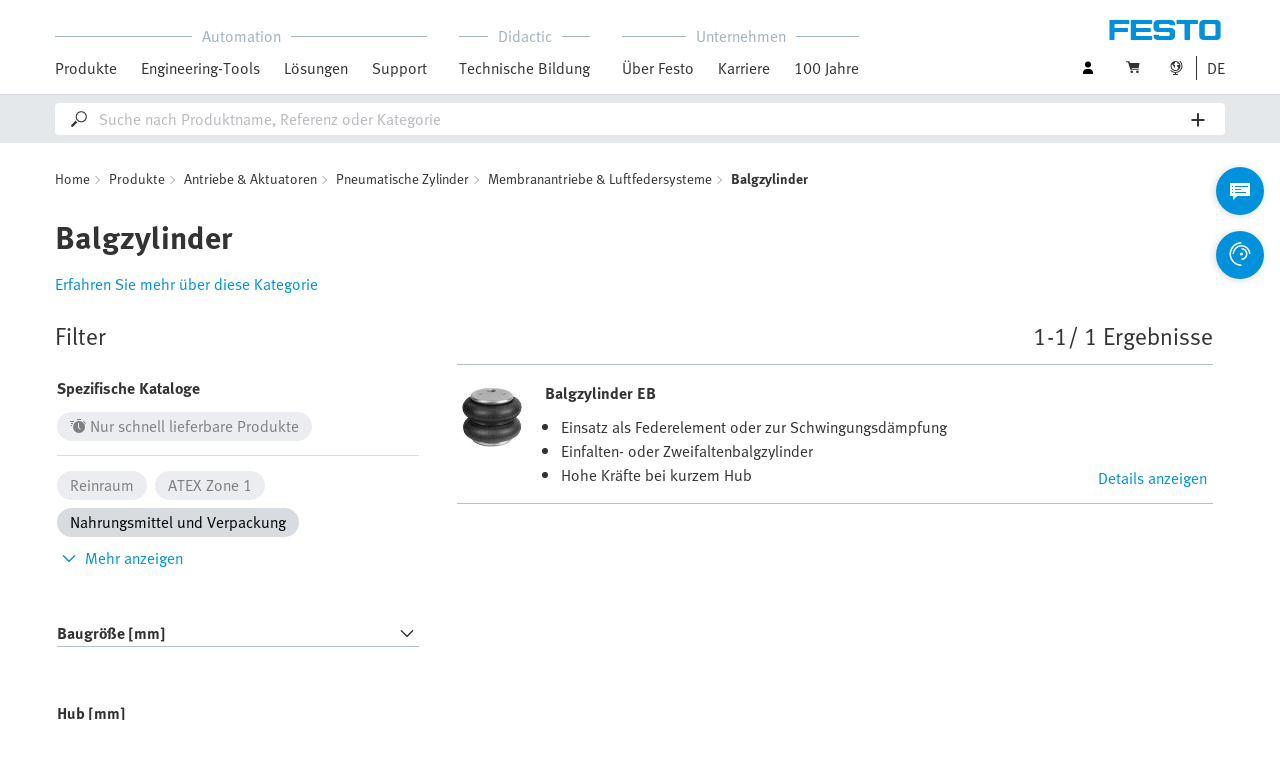

--- FILE ---
content_type: text/html;charset=UTF-8
request_url: https://www.festo.com/at/de/c/produkte/antriebe-aktuatoren/pneumatische-zylinder/membranantriebe-luftfedersysteme/balgzylinder-id_pim396/
body_size: 9031
content:
<!DOCTYPE html>
<html lang="de-AT">
<head>
    <title>
        Balgzylinder online kaufen | Festo AT</title>

    <meta http-equiv="Content-Type" content="text/html; charset=utf-8"/>
    <meta http-equiv="X-UA-Compatible" content="IE=edge">
    <meta name="viewport" content="width=device-width, initial-scale=1">

    <meta name="author" content="Festo">

    <link rel="canonical" href="https://www.festo.com/at/de/c/produkte/antriebe-aktuatoren/pneumatische-zylinder/membranantriebe-luftfedersysteme/balgzylinder-id_pim396/">
        <link rel="alternate" hreflang="de-AT" href="https://www.festo.com/at/de/c/produkte/antriebe-aktuatoren/pneumatische-zylinder/membranantriebe-luftfedersysteme/balgzylinder-id_pim396/">
<link rel="alternate" hreflang="bg-BG" href="https://www.festo.com/bg/bg/c/produkti/zadvizhvaniia/pnievmatichni-zadvizhvaniia/miembranni-zadvizhvaniia-i-silfonni-tsilindri/silfonien-tsilindr-id_pim396/">
<link rel="alternate" hreflang="cs-CZ" href="https://www.festo.com/cz/cs/c/vyrobky/pohony/pneumaticke-pohony/membranove-pohony-a-mechy/mechy-id_pim396/">
<link rel="alternate" hreflang="de-CH" href="https://www.festo.com/ch/de/c/produkte/antriebe-aktuatoren/pneumatische-zylinder/membranantriebe-luftfedersysteme/balgzylinder-id_pim396/">
<link rel="alternate" hreflang="de-DE" href="https://www.festo.com/de/de/c/produkte/antriebe-aktuatoren/pneumatische-zylinder/membranantriebe-luftfedersysteme/balgzylinder-id_pim396/">
<link rel="alternate" hreflang="en-AE" href="https://www.festo.com/ae/en/c/products/actuators/pneumatic-cylinders/diaphragm-actuators/bellows-cylinders-id_pim396/">
<link rel="alternate" hreflang="en-AT" href="https://www.festo.com/at/en/c/products/actuators/pneumatic-cylinders/diaphragm-actuators/bellows-cylinders-id_pim396/">
<link rel="alternate" hreflang="en-AU" href="https://www.festo.com/au/en/c/products/actuators/pneumatic-cylinders/diaphragm-actuators/bellows-cylinders-id_pim396/">
<link rel="alternate" hreflang="en-CA" href="https://www.festo.com/ca/en/c/products/actuators-and-drives/pneumatic-cylinders/diaphragm-actuators-and-pneumatic-spring-actuators/bellow-cylinders-id_pim396/">
<link rel="alternate" hreflang="en-CH" href="https://www.festo.com/ch/en/c/products/actuators/pneumatic-cylinders/diaphragm-actuators/bellows-cylinders-id_pim396/">
<link rel="alternate" hreflang="en-CN" href="https://www.festo.com.cn/cn/en/c/products/actuators/pneumatic-cylinders/diaphragm-actuators/bellows-cylinders-id_pim396/">
<link rel="alternate" hreflang="en-DE" href="https://www.festo.com/de/en/c/products/actuators/pneumatic-cylinders/diaphragm-actuators/bellows-cylinders-id_pim396/">
<link rel="alternate" hreflang="en-DK" href="https://www.festo.com/dk/en/c/products/actuators/pneumatic-cylinders/diaphragm-actuators/bellows-cylinders-id_pim396/">
<link rel="alternate" hreflang="en-EE" href="https://www.festo.com/ee/en/c/products/actuators/pneumatic-cylinders/diaphragm-actuators/bellows-cylinders-id_pim396/">
<link rel="alternate" hreflang="en-FI" href="https://www.festo.com/fi/en/c/products/actuators/pneumatic-cylinders/diaphragm-actuators/bellows-cylinders-id_pim396/">
<link rel="alternate" hreflang="en-GB" href="https://www.festo.com/gb/en/c/products/actuators/pneumatic-cylinders/diaphragm-actuators/bellows-cylinders-id_pim396/">
<link rel="alternate" hreflang="en-GR" href="https://www.festo.com/gr/en/c/products/actuators/pneumatic-cylinders/diaphragm-actuators/bellows-cylinders-id_pim396/">
<link rel="alternate" hreflang="en-HK" href="https://www.festo.com/hk/en/c/products/actuators/pneumatic-cylinders/diaphragm-actuators/bellows-cylinders-id_pim396/">
<link rel="alternate" hreflang="en-ID" href="https://www.festo.com/id/en/c/products/actuators/pneumatic-cylinders/diaphragm-actuators/bellows-cylinders-id_pim396/">
<link rel="alternate" hreflang="en-IE" href="https://www.festo.com/ie/en/c/products/actuators/pneumatic-cylinders/diaphragm-actuators/bellows-cylinders-id_pim396/">
<link rel="alternate" hreflang="en-IL" href="https://www.festo.com/il/en/c/products/actuators/pneumatic-cylinders/diaphragm-actuators/bellows-cylinders-id_pim396/">
<link rel="alternate" hreflang="en-IN" href="https://www.festo.com/in/en/c/products/actuators/pneumatic-cylinders/diaphragm-actuators/bellows-cylinders-id_pim396/">
<link rel="alternate" hreflang="en-LT" href="https://www.festo.com/lt/en/c/products/actuators/pneumatic-cylinders/diaphragm-actuators/bellows-cylinders-id_pim396/">
<link rel="alternate" hreflang="en-LV" href="https://www.festo.com/lv/en/c/products/actuators/pneumatic-cylinders/diaphragm-actuators/bellows-cylinders-id_pim396/">
<link rel="alternate" hreflang="en-MY" href="https://www.festo.com/my/en/c/products/actuators/pneumatic-cylinders/diaphragm-actuators/bellows-cylinders-id_pim396/">
<link rel="alternate" hreflang="en-NO" href="https://www.festo.com/no/en/c/products/actuators/pneumatic-cylinders/diaphragm-actuators/bellows-cylinders-id_pim396/">
<link rel="alternate" hreflang="en-NZ" href="https://www.festo.com/nz/en/c/products/actuators/pneumatic-cylinders/diaphragm-actuators/bellows-cylinders-id_pim396/">
<link rel="alternate" hreflang="en-PH" href="https://www.festo.com/ph/en/c/products/actuators/pneumatic-cylinders/diaphragm-actuators/bellows-cylinders-id_pim396/">
<link rel="alternate" hreflang="en-SE" href="https://www.festo.com/se/en/c/products/actuators/pneumatic-cylinders/diaphragm-actuators/bellows-cylinders-id_pim396/">
<link rel="alternate" hreflang="en-SG" href="https://www.festo.com/sg/en/c/products/actuators/pneumatic-cylinders/diaphragm-actuators/bellows-cylinders-id_pim396/">
<link rel="alternate" hreflang="en-TW" href="https://www.festo.com/tw/en/c/products/actuators/pneumatic-cylinders/diaphragm-actuators/bellows-cylinders-id_pim396/">
<link rel="alternate" hreflang="en-US" href="https://www.festo.com/us/en/c/products/actuators-and-drives/pneumatic-cylinders/diaphragm-actuators-and-pneumatic-spring-actuators/bellow-cylinders-id_pim396/">
<link rel="alternate" hreflang="en-ZA" href="https://www.festo.com/za/en/c/products/actuators/pneumatic-cylinders/diaphragm-actuators/bellows-cylinders-id_pim396/">
<link rel="alternate" hreflang="es-AR" href="https://www.festo.com/ar/es/c/productos/actuadores/cilindros-neumaticos/actuadores-de-diafragma-y-actuadores-de-aire/cilindros-de-fuelle-id_pim396/">
<link rel="alternate" hreflang="es-CL" href="https://www.festo.com/cl/es/c/productos/actuadores/cilindros-neumaticos/actuadores-de-diafragma-y-actuadores-de-aire/cilindros-de-fuelle-id_pim396/">
<link rel="alternate" hreflang="es-CO" href="https://www.festo.com/co/es/c/productos/actuadores/cilindros-neumaticos/actuadores-de-diafragma-y-actuadores-de-aire/cilindros-de-fuelle-id_pim396/">
<link rel="alternate" hreflang="es-ES" href="https://www.festo.com/es/es/c/productos/actuadores/cilindros-neumaticos/actuadores-de-diafragma-y-actuadores-de-aire/cilindros-de-fuelle-id_pim396/">
<link rel="alternate" hreflang="es-MX" href="https://www.festo.com/mx/es/c/productos/actuadores/cilindros-neumaticos/actuadores-de-diafragma-y-actuadores-de-aire/cilindros-de-fuelle-id_pim396/">
<link rel="alternate" hreflang="es-PE" href="https://www.festo.com/pe/es/c/productos/actuadores/cilindros-neumaticos/actuadores-de-diafragma-y-actuadores-de-aire/cilindros-de-fuelle-id_pim396/">
<link rel="alternate" hreflang="fr-BE" href="https://www.festo.com/be/fr/c/produits/actionneurs/verins-pneumatiques/verins-a-membrane/verins-a-soufflet-id_pim396/">
<link rel="alternate" hreflang="fr-CA" href="https://www.festo.com/ca/fr/c/produits/actionneurs/verins-pneumatiques/verins-a-membrane/verins-a-soufflet-id_pim396/">
<link rel="alternate" hreflang="fr-CH" href="https://www.festo.com/ch/fr/c/produits/actionneurs/verins-pneumatiques/verins-a-membrane/verins-a-soufflet-id_pim396/">
<link rel="alternate" hreflang="fr-FR" href="https://www.festo.com/fr/fr/c/produits/actionneurs/verins-pneumatiques/verins-a-membrane/verins-a-soufflet-id_pim396/">
<link rel="alternate" hreflang="hr-HR" href="https://www.festo.com/hr/hr/c/proizvodi/pogoni/pneumatski-pogoni/membranski-aktuatori-i-cilindri-s-mijehom/cilindar-s-mijehom-id_pim396/">
<link rel="alternate" hreflang="hu-HU" href="https://www.festo.com/hu/hu/c/termekek/aktuatorok/pneumatikus-aktuatorok/membranos-hajtomuvek-es-toemlohengerek/toemlohenger-id_pim396/">
<link rel="alternate" hreflang="it-CH" href="https://www.festo.com/ch/it/c/prodotti/attuatori/attuatori-pneumatici/attuatori-a-membrana-e-soffietti/cilindri-a-soffietto-id_pim396/">
<link rel="alternate" hreflang="it-IT" href="https://www.festo.com/it/it/c/prodotti/attuatori/attuatori-pneumatici/attuatori-a-membrana-e-soffietti/cilindri-a-soffietto-id_pim396/">
<link rel="alternate" hreflang="ja-JP" href="https://www.festo.com/jp/ja/c/zhi-pin/qu-dong-bu/kong-qi-ya-qu-dong-ji-qi/daiahuramuakutiyuetaoyobiberozusirinda/berozusirinda-id_pim396/">
<link rel="alternate" hreflang="nl-BE" href="https://www.festo.com/be/nl/c/producten/aandrijvingen/pneumatische-aandrijvingen/balgaandrijvingen-en-membraanaandrijvingen/balgcilinders-id_pim396/">
<link rel="alternate" hreflang="nl-NL" href="https://www.festo.com/nl/nl/c/producten/aandrijvingen/pneumatische-aandrijvingen/balgaandrijvingen-en-membraanaandrijvingen/balgcilinders-id_pim396/">
<link rel="alternate" hreflang="pl-PL" href="https://www.festo.com/pl/pl/c/produkty/napedy/napedy-pneumatyczne/napedy-membranowe-i-mieszkowe/silowniki-mieszkowe-id_pim396/">
<link rel="alternate" hreflang="pt-BR" href="https://www.festo.com/br/pt/c/produtos/atuadores/atuadores-pneumaticos/atuadores-de-membrana/cilindro-tipo-fole-id_pim396/">
<link rel="alternate" hreflang="pt-PT" href="https://www.festo.com/pt/pt/c/produtos/atuadores/atuadores-pneumaticos/atuadores-de-membrana-e-cilindros-de-fole/cilindros-de-fole-id_pim396/">
<link rel="alternate" hreflang="ro-RO" href="https://www.festo.com/ro/ro/c/produse/mecanisme-de-actionare/mecanisme-de-actionare-pneumatice/actionari-cu-membrana-si-cilindru-cu-burduf/cilindru-burduf-id_pim396/">
<link rel="alternate" hreflang="sk-SK" href="https://www.festo.com/sk/sk/c/vyrobky/pohony/pneumaticke-pohony/membranove-pohony-a-mechove-valce/mechove-valce-id_pim396/">
<link rel="alternate" hreflang="sl-SI" href="https://www.festo.com/si/sl/c/izdelki/pogoni/pnevmaticni-pogoni/membranski-pogoni-in-mehasti-valji/mehasti-valji-id_pim396/">
<link rel="alternate" hreflang="sr-RS" href="https://www.festo.com/rs/sr/c/proizvodi/pogoni/pneumatski-pogoni/membranski-aktuatori-i-meh/meh-id_pim396/">
<link rel="alternate" hreflang="th-TH" href="https://www.festo.com/th/th/c/sinkhaa/ae-khchuue-et-r/rabbkhabekhluue-naebbniwemtik/tawkhabaid-aaefrm/krab-ksuuuub-id_pim396/">
<link rel="alternate" hreflang="tr-TR" href="https://www.festo.com/tr/tr/c/ueruenler/aktuatoer/pnoematik-modueller/diyafram-silindir/koerueklue-silindir-id_pim396/">
<link rel="alternate" hreflang="uk-UA" href="https://www.festo.com/ua/uk/c/produkti/privodi/pnievmatichni-privodi/miembranni-ta-pnievmatichni-privodi/sil-fonnii-tsilindr-id_pim396/">
<link rel="alternate" hreflang="vi-VN" href="https://www.festo.com/vn/vi/c/cac-san-pham/bo-truyen-dong/truyen-dong-khi-nen/truyen-dong-dang-mang/xy-lanh-ong-thoi-id_pim396/">
<link rel="alternate" hreflang="zh-CN" href="https://www.festo.com.cn/cn/zh/c/products/actuators/pneumatic-cylinders/diaphragm-actuators/bellows-cylinders-id_pim396/">
<link rel="alternate" hreflang="zh-HK" href="https://www.festo.com/hk/zh/c/products/actuators/pneumatic-cylinders/diaphragm-actuators/bellows-cylinders-id_pim396/">
<link rel="alternate" hreflang="zh-TW" href="https://www.festo.com/tw/zh/c/products/actuators/pneumatic-cylinders/diaphragm-actuators/bellows-cylinders-id_pim396/">
<meta name="keywords">
<meta name="description" content="Finde mehr &uuml;ber die Pr&auml;zision von Festo bei Balgzylinder heraus &amp; durchsuche unseren Online-Katalog mit tausenden Industrie Automatisierungs Produkten. Schnell &amp; einfach online bestellt!">
<meta name="topics" content="Products, Actuators, Pneumatic cylinders, Diaphragm actuators, Bellows cylinders">
<meta name="robots" content="index,follow">
<link rel="shortcut icon" type="image/x-icon" media="all" href="/media/fox/frontend/img/favicon.ico"/>

    <link rel="stylesheet" type="text/css" href="/media/fox/frontend/css/main_css.css"/>

<link rel="stylesheet" type="text/css" href="https://www.festo.com/fonts/festo.css"/>

<script type="text/javascript">
        // econda: emos3
        window.emos3 = {
            defaults: {
            },
            stored: [],
            send: function (p) { this.stored.push(p); },
            chunksStored: [],
            sendChunks: function (p) { this.chunksStored.push(p); }
        };
        // Festo: datalayer
        var fwaLayer = {
                stored: [],
                chunksStored: [],
            "global":{"systemId":"p","languageId":"de","countryId":"at"},"page":{"pageType":"category page/list view","globalContentId":"pim396","contentLabel":"products/actuators/pneumatic cylinders/diaphragm actuators/bellows cylinders/1"},"user":{"role":"anonymous","hasDealerRights":"false","isCertifiedDealer":"false","companyId":"anonymous","contactData":"anonymous"},
            send: function (p) { this.stored.push(p); },
            sendChunks: function (p) { this.chunksStored.push(p); }
        };
    </script>
<script type="text/javascript">
      // Duration in milliseconds to wait while the Kameleoon application file is loaded
      var kameleoonLoadingTimeout = 1000;


      window.kameleoonQueue = window.kameleoonQueue || [];
      window.kameleoonStartLoadTime = new Date().getTime();
      if (! document.getElementById("kameleoonLoadingStyleSheet") && ! window.kameleoonDisplayPageTimeOut)
      {
        var kameleoonS = document.getElementsByTagName("script")[0];
        var kameleoonCc = "* { visibility: hidden !important; background-image: none !important; }";
        var kameleoonStn = document.createElement("style");
        kameleoonStn.type = "text/css";
        kameleoonStn.id = "kameleoonLoadingStyleSheet";
        if (kameleoonStn.styleSheet)
        {
          kameleoonStn.styleSheet.cssText = kameleoonCc;
        }
        else
        {
          kameleoonStn.appendChild(document.createTextNode(kameleoonCc));
        }
        kameleoonS.parentNode.insertBefore(kameleoonStn, kameleoonS);
        window.kameleoonDisplayPage = function(fromEngine)
        {
          if (!fromEngine)
          {
            window.kameleoonTimeout = true;
          }
          if (kameleoonStn.parentNode)
          {
            kameleoonStn.parentNode.removeChild(kameleoonStn);
          }
        };
        window.kameleoonDisplayPageTimeOut = window.setTimeout(window.kameleoonDisplayPage, kameleoonLoadingTimeout);
      }
    </script>
    <script type="text/javascript" src="//5twvwv0qrs.kameleoon.eu/kameleoon.js" async="true"></script>
</head>

<body class="container-body header-container js-header-container"
         data-ckns-cookie-domain="festo.com" 
>

<header class="header js-header js-jump-to-anchor-offset">
    <section class="yCmsContentSlot">
</section><div class="jsx-outdated-browser"
         data-browsers="ie"
         data-show-popup="true"
         data-translations="{&quot;warning&quot;:&quot;Warnung&quot;,&quot;close&quot;:&quot;Schließen&quot;,&quot;popupHeader&quot;:&quot;Sie benutzen einen Browser, der leider nicht mehr unterstützt wird.&quot;,&quot;popupMessage&quot;:&quot;Die Website kann damit nicht fehlerfrei angezeigt werden. Bitte aktualisieren Sie Ihren Browser auf eine aktuelle Version. Vielen Dank!&quot;,&quot;popupMoreInfoHeader&quot;:&quot;Wieso sollte ich meinen Browser aktualisieren?&quot;,&quot;popupMoreInfo&quot;:[{&quot;header&quot;:&quot;Besseres Nutzererlebnis auf unserer Website&quot;,&quot;message&quot;:&quot;Neue Technologien werden von älteren Browsern nicht unterstützt. Häufig funktionieren die Seiten nicht wie gewünscht oder ganze Teile der Seiten sind nicht sichtbar.&quot;},{&quot;header&quot;:&quot;Höhere Sicherheit&quot;,&quot;message&quot;:&quot;Durch die Nutzung eines veralteten Webbrowsers besteht das Risiko, dass Ihre persönlichen Daten ausgelesen werden. Außerdem kann Spyware auf Ihren PC heruntergeladen und somit Passwörter, Kreditkartennummern und Screenshots erfasst und an Hacker weitergegeben werden.&quot;},{&quot;header&quot;:&quot;Schnelleres Surfen&quot;,&quot;message&quot;:&quot;Auf veralteten Browsern sind Ladezeiten von Seiten oft länger. Manchmal kann das auch dazu führen, dass Ihr Browser abstürzt.&quot;}]}">
    </div>
    <script src="/media/fox/react/outdated_browser.js" defer></script>
<nav class="container-fluid container-xl navigation navigation__main">
        <div class="jsx-main-navigation"
     data-translations="{&quot;backText&quot;:&quot;Zurück&quot;,&quot;viewAllText&quot;:&quot;Alle anzeigen&quot;}"
     data-navigation-url="https://www.festo.com/at/de/navigation?type=DEFAULT"
     data-url-context="https://www.festo.com/at/de">
</div>
<script src="/media/fox/react/main_navigation.js" defer></script>
<div class="navigation__aside">
            <div class="meta-navigation">
    <ul class="meta-navigation__items">
        <li class="meta-navigation__item">
    <div class="jsx-account-widget"
         data-csrf-token="319829ab-ad38-419d-9015-05ee6f7a4545"
         data-user-id="anonymous">
    </div>
</li>
<script src="/media/fox/react/account_widget.js" defer></script>
<li class="meta-navigation__item">
    <div class="jsx-mini-cart"
         data-url="https://www.festo.com/at/de/cart/"
         data-entry-count=""
         data-translations="{&quot;loadingSpinner&quot;:&quot;Wird geladen...&quot;,&quot;cart&quot;:&quot;Warenkorb&quot;}"
         data-fwa-elements-id="elements/{pageIdPlaceholder}/head/navigation/1/meta/warenkorb/2"
        >
    </div>
    <script src="/media/fox/react/mini_cart.js" defer></script>
</li>

<li class="meta-navigation__item"> <!-- //NOSONAR -->
    <div class="jsx-language-switch"
         data-current-country-full-name="Österreich"
         data-current-country-short-code="AT"
         data-country-switch-fwa-elements-id="elements/{pageIdPlaceholder}/head/navigation/1/meta/österreich/3"
         data-switch-country-url="https://www.festo.com/countryselection"
         data-user-type=""
         data-language-switch="{&quot;currentLanguageShortCode&quot;:&quot;DE&quot;,&quot;languageSwitchOptionsList&quot;:[{&quot;languageFullName&quot;:&quot;Deutsch&quot;,&quot;url&quot;:&quot;https://www.festo.com/at/de/languageSwitch/?url=/c/produkte/antriebe-aktuatoren/pneumatische-zylinder/membranantriebe-luftfedersysteme/balgzylinder-id_pim396/&quot;,&quot;isSelected&quot;:true,&quot;analyticsTrackingDetail&quot;:&quot;&quot;,&quot;fwaElementsId&quot;:&quot;elements/{pageIdPlaceholder}/head/navigation/1/meta navigation/deutsch/1&quot;},{&quot;languageFullName&quot;:&quot;English&quot;,&quot;url&quot;:&quot;https://www.festo.com/at/en/languageSwitch/?url=/c/products/actuators/pneumatic-cylinders/diaphragm-actuators/bellows-cylinders-id_pim396/&quot;,&quot;isSelected&quot;:false,&quot;analyticsTrackingDetail&quot;:&quot;de_en&quot;,&quot;fwaElementsId&quot;:&quot;elements/{pageIdPlaceholder}/head/navigation/1/meta navigation/english/2&quot;}]}"
         data-wrong-base-store-tooltip=""></div>
    <script src="/media/fox/react/language_switch.js" defer></script>
</li>
</ul>
</div>
<a href="https://www.festo.com/at/de/" class="logo navigation__logo" data-fwa-elements-id="elements/{pageIdPlaceholder}/head/navigation/1/meta/festo logo/4">
            

<img width="120px" height="20px" src="/media/fox/frontend/img/svg/logo_blue.svg" alt="#"/>
</a>
    </div>
    </nav>

    <div class="jsx-search-bar search"
     data-analytics="true"
     data-csrf-token="319829ab-ad38-419d-9015-05ee6f7a4545"
     data-search-term=""
     data-settings="{&quot;delay&quot;:&quot;500&quot;,&quot;minChars&quot;:&quot;2&quot;,&quot;moduleType&quot;:&quot;&quot;,&quot;isCartPage&quot;:&quot;false&quot;,&quot;didacticTabSearchActive&quot;:&quot;&quot;,&quot;isProductKey&quot;:&quot;false&quot;,&quot;isOrderId&quot;:&quot;false&quot;}"
     data-urls=""
     data-is-user-type-e-procurement="false"
     data-free-text-search=""
     data-user="{&quot;type&quot;:&quot;ANONYMOUS&quot;,&quot;userUpgradeAllowed&quot;:false,&quot;userUpgradePending&quot;:false}"
>
</div>
<script src="/media/fox/react/search_bar.js" defer></script>
</header>
<div class="page-overlay page-overlay--opaque js-page-overlay"></div>
<div class="loading-spinner hidden js-loading-spinner">
    <div class="loading-spinner__overlay"></div>
    <div class="loading-spinner__container">
        <div class="loading-spinner__circle-container">
            <div class="loading-spinner__circle-fist"></div>
            <div class="loading-spinner__circle-second"></div>
            <div class="loading-spinner__circle-third"></div>
            <div class="loading-spinner__circle-fourth"></div>
        </div>
        <div class="loading-spinner__text">Wird geladen...</div>
    </div>
</div>
<div class="breadcrumb">

		<div class="container-fluid breadcrumb-xl">
			<div class="row">
				<div class="col-xs-12">
					<ol class="breadcrumb__items">
                        <li class="breadcrumb-item">
                                <p class="breadcrumb-item__text">
									<a href="https://www.festo.com/at/de/" class="breadcrumb-item__link"
									   data-fwa-elements-id="elements/{pageIdPlaceholder}/body/navigation/1/breadcrumb/home/1"
									>Home</a>
                                </p>
                            </li>
							<li class="breadcrumb-item">
								<p class="breadcrumb-item__text">
									<a href="https://www.festo.com/at/de/c/produkte-id_pim1/" class="breadcrumb-item__link"
											   data-fwa-elements-id="elements/{pageIdPlaceholder}/body/navigation/1/breadcrumb/produkte/2">Produkte</a>
										</p>
							</li>
						<li class="breadcrumb-item">
								<p class="breadcrumb-item__text">
									<a href="https://www.festo.com/at/de/c/produkte/antriebe-aktuatoren-id_pim5/" class="breadcrumb-item__link"
											   data-fwa-elements-id="elements/{pageIdPlaceholder}/body/navigation/1/breadcrumb/antriebe & aktuatoren/3">Antriebe &amp; Aktuatoren</a>
										</p>
							</li>
						<li class="breadcrumb-item">
								<p class="breadcrumb-item__text">
									<a href="https://www.festo.com/at/de/c/produkte/antriebe-aktuatoren/pneumatische-zylinder-id_pim135/" class="breadcrumb-item__link"
											   data-fwa-elements-id="elements/{pageIdPlaceholder}/body/navigation/1/breadcrumb/pneumatische zylinder/4">Pneumatische Zylinder</a>
										</p>
							</li>
						<li class="breadcrumb-item">
								<p class="breadcrumb-item__text">
									<a href="https://www.festo.com/at/de/c/produkte/antriebe-aktuatoren/pneumatische-zylinder/membranantriebe-luftfedersysteme-id_pim222/" class="breadcrumb-item__link"
											   data-fwa-elements-id="elements/{pageIdPlaceholder}/body/navigation/1/breadcrumb/membranantriebe & luftfedersysteme/5">Membranantriebe &amp; Luftfedersysteme</a>
										</p>
							</li>
						<li class="breadcrumb-item">
								<p class="breadcrumb-item__text">
									Balgzylinder</p>
							</li>
						</ol>
				</div>
			</div>
		</div>
	</div>
<div class="jsx-category-page"
    data-csrf-token="319829ab-ad38-419d-9015-05ee6f7a4545"
    data-category-level="4"
    data-is-analytics-enabled="true"
    data-anchor="false"
    data-link="{&quot;selector&quot;:&quot;#selectionGuideJumpmark&quot;,&quot;linkText&quot;:&quot;Erfahren Sie mehr über diese Kategorie&quot;}"
    data-headline="Balgzylinder"
    data-description=""
    data-search-query=""
    data-filter-info-data="{&quot;content&quot;:&quot;&quot;,&quot;furtherInformation&quot;:{&quot;link&quot;:{&quot;href&quot;:&quot;&quot;,&quot;label&quot;:&quot;&quot;},&quot;text&quot;:&quot;&quot;}}"
    data-current-page="0"
    data-engineering-tool-data="{&quot;overviewPageLink&quot;:&quot;https://www.festo.com/at/de/e/engineering-tools-id_650881/&quot;}">
</div>
<script src="/media/fox/react/category_page.js" defer></script>












    
    <div class="jsx-reco-widget"
         data-user="{&quot;companyID&quot;:&quot;anonymous&quot;,&quot;customerID&quot;:&quot;anonymous&quot;,&quot;customerTypes&quot;:&quot;anonymous&quot;}"
         data-page="CATEGORY_PAGE"
         data-placeholder="1"
         data-tracking="category_body1"
         data-article="">
    </div>











    
    <div class="jsx-reco-widget"
         data-user="{&quot;companyID&quot;:&quot;anonymous&quot;,&quot;customerID&quot;:&quot;anonymous&quot;,&quot;customerTypes&quot;:&quot;anonymous&quot;}"
         data-page="CATEGORY_PAGE"
         data-placeholder="2"
         data-tracking="category_body2"
         data-article="">
    </div>
<script type="module" src="/modules/reco/widget/react/recommender.js" defer></script>
<section id="selectionGuideJumpmark" class="selection-guide-container">
        <a id="st_copy__master_1" name="st_copy__master_1"></a>
    <div class="container-fluid content-copy content-copy--right content-copy--bottom"  >
      <div class="row">
        <div class="col-xs-12 col-md-8 content-copy__main-copy">
          <div class="clearfix content-copy__copy-image-element">
            <div class="content-copy__text-container ">
          <h2 class="sub-headline content-copy__sub-headline--small">Balgzylinder</h2><p class="copytext content-copy__copytext">Balgzylinder sind   sowohl Antriebs- als auch Luftfederelemente und fallen unter die Kategorie Membranantriebe. Der pneumatische   Antrieb besitzt keine Kolbenstange, sondern der einfache Aufbau   besteht aus zwei Metallplatten mit einem einrollierten Gummi-Balg. Die große Kraft entsteht direkt über den Druck   auf eine relativ große Fläche der Stirnseiten. Eine Rückstellfeder wird nicht   benötigt, da die Rückstellung meist durch das Gewicht der aufliegenden Last   erfolgt. Ein großer Vorteil von Balgzylindern ist die besonders niedrige Einbauhöhe   im Vergleich zu Zylindern und die freie   Beweglichkeit.<br>So sind auch größere Achsversätze und   Winkelverdrehungen bis zu 20° möglich. Auch der bei herkömmlichen Zylindern oft   störende Slip-Stick-Effekt kommt bei Balgzylindern nicht vor. Für größere   Hübe sind Doppelbälge gedacht. <br>Ein Einsatz mit verschiedenen Medien wie   Druckluft, Gasen und Flüssigkeiten ist möglich, wenn die Eigenschaften des   Gummis beachtet werden.<br>Festo Balgzylinder sind für viele Einsatzfälle in   der pneumatischen Antriebstechnik die richtige Lösung.   Sie sind mit Durchmessern von 80 mm bis 385 mm verfügbar. Bei diesen Produkten sind Hübe mit bis zu 230 mm möglich. Die   max. Tragkraft bei 8 bar beträgt 70 kN.</p>
<h3 class="paragraph-headline content-copy__paragraph-headline"></h3>
			</div>
          </div>
        </div>
			<aside class="col-xs-12 col-sm-8 col-md-4 content-copy__aside">
	      		<div class="content-copy__aside-content content-copy__aside-content--image-only clearfix">
				</div>
			</aside>
      </div>
    </div></section>
<section>
    </section>

<section>
    </section>

<div class="jsx-fab-bar"
     data-analytics="true"
     data-csrf-token="319829ab-ad38-419d-9015-05ee6f7a4545"
     data-info-layer-fab="
								{
									&quot;headline&quot;: &quot;Wichtiger Hinweis&quot;,
									&quot;revision&quot;: &quot;435459&quot;
								}
						"
     data-info-layer-messages='[]'
        
            data-contact-layer-fab="
							{
							  &quot;headline&quot;: &quot;Kontaktieren Sie uns!&quot;,
							  &quot;chatbotSection&quot;: {
							    &quot;headline&quot;: &quot;Erleben Sie unseren neuen KI-gesteuerten virtuellen Assistenten&quot;,
							    &quot;buttonText&quot;: &quot;Konversation starten&quot;,
							    &quot;url&quot;: &quot;https://virtual-assistant.festo.com&quot;,
							    &quot;target&quot;: &quot;_blank&quot;,
							    &quot;fwaElements&quot;: &quot;elements/{pageIdPlaceholder}/body/navigation/1/side icon/virtual assistant icon/2&quot;
							  },
							  &quot;contactSection&quot;: {
							    &quot;headline&quot;: &quot;Benötigen Sie weitere Unterstützung?&quot;,
							    &quot;buttonText&quot;: &quot;Zur Kontaktseite&quot;,
							    &quot;fwaElements&quot;: &quot;elements/{pageIdPlaceholder}/body/navigation/1/side icon/zur kontaktseite/2&quot;
							  }
							}
						"
            data-contact-page-url="https://www.festo.com/at/de/e/kontakt-id_59297/"
        
     data-info-revision-cookie-url="https://www.festo.com/at/de/cookies/add-info-revision-cookie"
     data-ckns-policy-cookie=""
     data-info-revision-cookie=""
     data-article-compare-fab="{&quot;translations&quot;:{&quot;addToCartButton&quot;:&quot;In den Warenkorb&quot;,&quot;loadingSpinner&quot;:&quot;Wird geladen...&quot;,&quot;articleComparisonTitle&quot;:&quot;Produktvergleich&quot;,&quot;articleComparisonClose&quot;:&quot;Schließen&quot;,&quot;articleComparisonClearAllAndClose&quot;:&quot;Alles löschen und schließen&quot;,&quot;articleComparisonCheckboxIdenticalLabel&quot;:&quot;Identisch&quot;,&quot;articleComparisonCheckboxDifferentLabel&quot;:&quot;Unterschiedlich&quot;,&quot;articleComparisonTechnicalDataTitle&quot;:&quot;Technische Daten&quot;,&quot;articleComparisonPriceName&quot;:&quot;Preis&quot;,&quot;articleComparisonShippingDateName&quot;:&quot;Lieferung zu erwarten am&quot;,&quot;downloadCsvText&quot;:&quot;Download&quot;,&quot;productCompareNoPriceForAnonymousUser&quot;:&quot;Login für die Preisgestaltung&quot;,&quot;productCompareNoPriceForBasicUser&quot;:&quot;Anzeige nur für Geschäftsprofile&quot;,&quot;productCompareNoPriceForBasicUserPending&quot;:&quot;Ihre Preise werden sichtbar, nachdem Ihr Geschäftskonto genehmigt wurde.&quot;,&quot;productCompareNoPriceForBasicUserUpgrade&quot;:&quot;Bitte aktualisieren Sie Ihr Profil&quot;,&quot;noPriceForOtherUserNoPrice&quot;:&quot;Zur Zeit können keine Preise ermittelt werden. Bitte wenden Sie sich an die Hotline.&quot;},&quot;urls&quot;:{&quot;addToCartButton&quot;:&quot;https://www.festo.com/at/de/cart/add/?placement=ARTICLE_COMPARISON_PAGE_PRIMARY&quot;,&quot;addToCartIcon&quot;:&quot;https://www.festo.com/at/de/cart/add/?placement=ARTICLE_COMPARISON_PAGE_CART_ICON&quot;,&quot;login&quot;:&quot;https://www.festo.com/at/de/login/?direct=true&quot;,&quot;entries&quot;:&quot;https://www.festo.com/at/de/json/article-comparison/entries&quot;,&quot;remove&quot;:&quot;https://www.festo.com/at/de/json/article-comparison/remove&quot;,&quot;export&quot;:&quot;https://www.festo.com/at/de/json/article-comparison/export&quot;,&quot;homePage&quot;:&quot;https://www.festo.com/at/de&quot;},&quot;rowTypes&quot;:[&quot;PRICE&quot;,&quot;SHIPPING_DATE&quot;,&quot;FEATURE&quot;],&quot;articles&quot;:&quot;[]&quot;,&quot;userType&quot;:&quot;ANONYMOUS&quot;,&quot;userUpgradeAllowed&quot;:false,&quot;userUpgradePending&quot;:false}"
     data-translations="{&quot;headline&quot;:&quot;Festo Digital Assistant&quot;,&quot;closeText&quot;:&quot;Wollen Sie die Unterhaltung verlassen?&quot;,&quot;navigationAlert&quot;:&quot;Wenn Sie diese Seite verlassen, wird die Unterhaltung geschlossen. Sind Sie sicher?&quot;,&quot;cancelClose&quot;:&quot;Chat fortsetzen&quot;,&quot;confirmClose&quot;:&quot;Chat beenden&quot;,&quot;loading&quot;:&quot;Lädt...&quot;,&quot;infoLayerTooltip&quot;:&quot;Informationen&quot;,&quot;contactTooltip&quot;:&quot;Kontakt&quot;,&quot;virtualAssistantTooltip&quot;:&quot;Virtueller Assistent&quot;,&quot;compareArticlesTooltip&quot;:&quot;Produktvergleich&quot;}"
     data-urls="{&quot;clickToChat&quot;:&quot;https://www.festo.com/at/de/click-to-chat/redirect-info&quot;}">
</div>

<script src="/media/fox/react/fab_bar.js" defer></script>

			<a href="#top" title="top" class="back-to-top icon-arrow-back-to-top js-back-to-top hidden" data-fwa-elements-id="elements/{pageIdPlaceholder}/body/navigation/1/side icon/top/2" ></a>
		<footer class="jsx-footer"
        data-footer-social="[{&quot;link&quot;:{&quot;href&quot;:&quot;https://www.linkedin.com/company/festo/&quot;,&quot;rel&quot;:&quot;nofollow&quot;,&quot;target&quot;:&quot;_blank&quot;,&quot;text&quot;:&quot;LinkedIn&quot;},&quot;type&quot;:&quot;linkedin&quot;},{&quot;link&quot;:{&quot;href&quot;:&quot;https://www.facebook.com/FestoAT/&quot;,&quot;rel&quot;:&quot;nofollow&quot;,&quot;target&quot;:&quot;_blank&quot;,&quot;text&quot;:&quot;Facebook&quot;},&quot;type&quot;:&quot;facebook&quot;},{&quot;link&quot;:{&quot;href&quot;:&quot;https://www.xing.com/pages/festoosterreich&quot;,&quot;rel&quot;:&quot;nofollow&quot;,&quot;target&quot;:&quot;_blank&quot;,&quot;text&quot;:&quot;Xing&quot;},&quot;type&quot;:&quot;xing&quot;},{&quot;link&quot;:{&quot;href&quot;:&quot;https://www.youtube.com/user/FestoAT&quot;,&quot;rel&quot;:&quot;nofollow&quot;,&quot;target&quot;:&quot;_blank&quot;,&quot;text&quot;:&quot;Youtube&quot;},&quot;type&quot;:&quot;youtube&quot;},{&quot;link&quot;:{&quot;href&quot;:&quot;https://www.instagram.com/festo_global/&quot;,&quot;target&quot;:&quot;_blank&quot;,&quot;text&quot;:&quot;Instagram&quot;},&quot;type&quot;:&quot;instagram&quot;}]"
        data-footer-links="[{&quot;content&quot;:{&quot;links&quot;:[{&quot;href&quot;:&quot;https://www.festo.com/at/de/register/&quot;,&quot;target&quot;:&quot;_blank&quot;,&quot;text&quot;:&quot;Anmelden&quot;,&quot;type&quot;:&quot;button&quot;}],&quot;text&quot;:&quot;&lt;p&gt;Jetzt auf Services und Informationen von Festo zugreifen. Gleich einloggen oder einfach und schnell neu registrieren!&lt;\/p&gt;&quot;,&quot;type&quot;:&quot;teaser&quot;},&quot;headline&quot;:&quot;Mein Konto&quot;},{&quot;content&quot;:{&quot;links&quot;:[{&quot;href&quot;:&quot;https://www.festo.com/at/de/e/support/weitere-services/beschaffung-und-lieferung-id_21549/&quot;,&quot;target&quot;:&quot;_self&quot;,&quot;text&quot;:&quot;Online Shop&quot;,&quot;type&quot;:&quot;link&quot;},{&quot;href&quot;:&quot;https://www.festo.com/at/de/login/&quot;,&quot;target&quot;:&quot;_self&quot;,&quot;text&quot;:&quot;Registrierung&quot;,&quot;type&quot;:&quot;link&quot;},{&quot;href&quot;:&quot;https://www.festo.com/at/de/login/&quot;,&quot;target&quot;:&quot;_self&quot;,&quot;text&quot;:&quot;Mein Konto&quot;,&quot;type&quot;:&quot;link&quot;},{&quot;href&quot;:&quot;https://virtual-assistant.festo.com/&quot;,&quot;target&quot;:&quot;_blank&quot;,&quot;text&quot;:&quot;Virtual Assistant&quot;,&quot;type&quot;:&quot;link&quot;},{&quot;href&quot;:&quot;https://www.festo.com/at/de/e/loesungen/digitale-transformation/digitale-engineering-tools-id_253334/&quot;,&quot;target&quot;:&quot;_self&quot;,&quot;text&quot;:&quot;Engineering Tools&quot;,&quot;type&quot;:&quot;link&quot;},{&quot;href&quot;:&quot;https://www.festo.com/at/de/e/loesungen/elektrische-automatisierung-id_4158/&quot;,&quot;target&quot;:&quot;_self&quot;,&quot;text&quot;:&quot;Elektrische Automatisierung&quot;,&quot;type&quot;:&quot;link&quot;},{&quot;href&quot;:&quot;https://www.festo.com/at/de/full-category-overview/&quot;,&quot;target&quot;:&quot;_self&quot;,&quot;text&quot;:&quot;Alle Produktkategorien&quot;,&quot;type&quot;:&quot;link&quot;},{&quot;href&quot;:&quot;https://www.festo.com/at/de/e/produkte/neuheiten-id_651422/&quot;,&quot;target&quot;:&quot;_self&quot;,&quot;text&quot;:&quot;Neuheiten&quot;,&quot;type&quot;:&quot;link&quot;},{&quot;href&quot;:&quot;https://www.festo.com/at/de/e/support/finden-sie-ihren-vertriebspartner-id_35195/&quot;,&quot;target&quot;:&quot;_self&quot;,&quot;text&quot;:&quot;Vertriebspartner&quot;,&quot;type&quot;:&quot;link&quot;},{&quot;href&quot;:&quot;https://www.festo.com/at/de/app/&quot;,&quot;target&quot;:&quot;_blank&quot;,&quot;text&quot;:&quot;App World&quot;,&quot;type&quot;:&quot;link&quot;},{&quot;href&quot;:&quot;https://sis.festo.com/de/de/festo-lieferanten-portal/index.html&quot;,&quot;target&quot;:&quot;_blank&quot;,&quot;text&quot;:&quot;Lieferantenportal (SIS)&quot;,&quot;type&quot;:&quot;link&quot;}],&quot;type&quot;:&quot;linkList&quot;},&quot;headline&quot;:&quot;Highlights&quot;},{&quot;content&quot;:{&quot;links&quot;:[{&quot;href&quot;:&quot;https://www.festo.com/at/de/e/kontakt-id_59297/&quot;,&quot;target&quot;:&quot;_self&quot;,&quot;text&quot;:&quot;Kontakt aufnehmen&quot;,&quot;type&quot;:&quot;link&quot;},{&quot;href&quot;:&quot;https://www2.festo.com/AT-Newsletter-anmelden&quot;,&quot;target&quot;:&quot;_blank&quot;,&quot;text&quot;:&quot;Newsletter&quot;,&quot;type&quot;:&quot;link&quot;},{&quot;href&quot;:&quot;https://www.festo.com/at/de/e/support/festo-motionlab-id_511817/&quot;,&quot;target&quot;:&quot;_self&quot;,&quot;text&quot;:&quot;Festo MotionLab&quot;,&quot;type&quot;:&quot;link&quot;},{&quot;href&quot;:&quot;https://www.festo.com/at/de/e/technische-bildung/festo-seminare-id_637268/&quot;,&quot;target&quot;:&quot;_self&quot;,&quot;text&quot;:&quot;Festo Seminare&quot;,&quot;type&quot;:&quot;link&quot;},{&quot;href&quot;:&quot;https://www.festo.com/at/de/e/support/safety-ce-services-id_427610/&quot;,&quot;target&quot;:&quot;_self&quot;,&quot;text&quot;:&quot;Safety CE Services&quot;,&quot;type&quot;:&quot;link&quot;},{&quot;href&quot;:&quot;https://press.festo.com&quot;,&quot;target&quot;:&quot;_blank&quot;,&quot;text&quot;:&quot;Presseportal&quot;,&quot;type&quot;:&quot;link&quot;},{&quot;href&quot;:&quot;https://www.festo.com/at/de/e/support/support-erhalten/zusaetzliche-online-self-services-id_2020809/&quot;,&quot;target&quot;:&quot;_self&quot;,&quot;text&quot;:&quot;Festo Online Services&quot;,&quot;type&quot;:&quot;link&quot;}],&quot;type&quot;:&quot;linkList&quot;},&quot;headline&quot;:&quot;Kontakt&quot;},{&quot;content&quot;:{&quot;links&quot;:[{&quot;href&quot;:&quot;https://www.festo.com/at/de/e/support-id_21695/&quot;,&quot;target&quot;:&quot;_self&quot;,&quot;text&quot;:&quot;Service und Support&quot;,&quot;type&quot;:&quot;link&quot;},{&quot;href&quot;:&quot;https://www.festo.com/spc/de-at_at/SparePartsCatalogue/&quot;,&quot;target&quot;:&quot;_blank&quot;,&quot;text&quot;:&quot;Ersatzteilkatalog&quot;,&quot;type&quot;:&quot;link&quot;},{&quot;href&quot;:&quot;https://www.festo.com/at/de/e/loesungen/branchen-id_3834/&quot;,&quot;target&quot;:&quot;_self&quot;,&quot;text&quot;:&quot;Branchen&quot;,&quot;type&quot;:&quot;link&quot;},{&quot;href&quot;:&quot;https://www.festo.com/at/de/e/loesungen/digitale-transformation-id_253122/&quot;,&quot;target&quot;:&quot;_self&quot;,&quot;text&quot;:&quot;Digitalisierung&quot;,&quot;type&quot;:&quot;link&quot;},{&quot;href&quot;:&quot;https://www.festo.com/at/de/e/industrie-4-0-technologien-id_14811/&quot;,&quot;target&quot;:&quot;_self&quot;,&quot;text&quot;:&quot;Industrie 4.0&quot;,&quot;type&quot;:&quot;link&quot;},{&quot;href&quot;:&quot;https://www.techblog.festo.at?utm_source=foxtechblog&amp;utm_medium=foxtechblog&amp;utm_campaign=foxtechblog&amp;utm_content=foxtechblog&quot;,&quot;target&quot;:&quot;_blank&quot;,&quot;text&quot;:&quot;Techblog von Festo&quot;,&quot;type&quot;:&quot;link&quot;},{&quot;href&quot;:&quot;https://www.festo.com/at/de/e/support/technische-dokumentation/materialkonformitaet-und-nachhaltigkeitsstandards-id_21532/&quot;,&quot;target&quot;:&quot;_self&quot;,&quot;text&quot;:&quot;Zertifikate und Zulassungen&quot;,&quot;type&quot;:&quot;link&quot;}],&quot;type&quot;:&quot;linkList&quot;},&quot;headline&quot;:&quot;Lösungen&quot;}]"
        data-footer-legal="{&quot;copyright&quot;:&quot;© 2026 Festo Gesellschaft m.b.H. - Alle Rechte vorbehalten&quot;,&quot;links&quot;:[{&quot;href&quot;:&quot;https://www.festo.com/at/de/e/rechtliche-hinweise/-id_3741/&quot;,&quot;target&quot;:&quot;_self&quot;,&quot;text&quot;:&quot;Impressum&quot;},{&quot;href&quot;:&quot;https://www.festo.com/at/de/e/datenschutz-id_3749/&quot;,&quot;target&quot;:&quot;_self&quot;,&quot;text&quot;:&quot;Datenschutz&quot;},{&quot;href&quot;:&quot;https://www.festo.com/at/de/e/rechtliche-hinweise/agb-id_3747/&quot;,&quot;target&quot;:&quot;_self&quot;,&quot;text&quot;:&quot;AGB&quot;},{&quot;href&quot;:&quot;https://www.festo.com/at/de/e/datenschutz/cookie-richtlinie-id_36404/&quot;,&quot;isDidomiOpener&quot;:&quot;true&quot;,&quot;target&quot;:&quot;_blank&quot;,&quot;text&quot;:&quot;Cookie-Einstellungen&quot;},{&quot;href&quot;:&quot;https://www.festo.com/at/de/e/datenschutz/web-tools-id_36410/&quot;,&quot;target&quot;:&quot;_self&quot;,&quot;text&quot;:&quot;Tracking-Informationen&quot;},{&quot;href&quot;:&quot;https://www.festo.com/at/de/&quot;,&quot;target&quot;:&quot;_self&quot;,&quot;text&quot;:&quot;Home&quot;}]}"
>
</footer>
<script src="/media/fox/react/footer.js" defer></script>


<script type="text/javascript">
    window.isDidomiActive = true;
</script>

<div class="jsx-didomi-banner"></div>
    <script src="/media/fox/react/didomi_banner.js" defer></script>
<script type="text/javascript">
    var confKey = "null";
    var SESSION_ATTRIBUTE_NAME = "conf_key";
    if (confKey === "null") {
        window.sessionStorage.removeItem(SESSION_ATTRIBUTE_NAME);
    } else {
        window.sessionStorage.setItem(SESSION_ATTRIBUTE_NAME, confKey);
    }
</script>
<script src="/media/fox/frontend/js/vendors.js"></script>
<script src="/media/fox/frontend/js/main.js"></script>
<script src="/media/fox/react/react.js"></script>

<script src="/media/fwalib/fwa_lib_latest.js" type="text/javascript"></script>
    <script src="/media/fox/react/on_site_tracking.js"></script>
    <div id="econdaTMC"></div>
    <script type="text/javascript" id="econdaTM">
        econdaTMD = fwaLayer;
        econdatm = {
            stored: [],
            results: null,
            event: function (p) { this.stored.push(p); },
            result: function (r) { this.results = r; }
        };
        (function (d, s) {
            var f = d.getElementById(s),
                j = d.createElement('script');
            j.async = true;
            j.src = '/media/fwalib/fwa_tml_latest.js';
            f.parentNode.insertBefore(j, f);
        })(document, 'econdaTM');
    </script>
</body>

</html>
